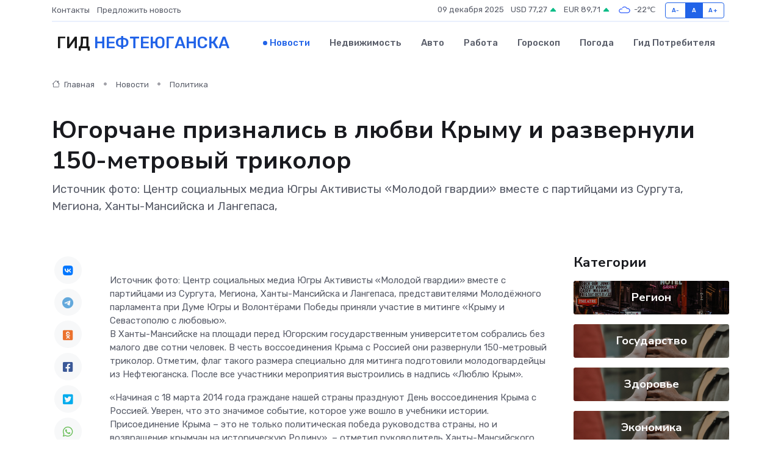

--- FILE ---
content_type: text/html; charset=utf-8
request_url: https://www.google.com/recaptcha/api2/aframe
body_size: 267
content:
<!DOCTYPE HTML><html><head><meta http-equiv="content-type" content="text/html; charset=UTF-8"></head><body><script nonce="-YfGSPNp7Q8IZe6IpPlomg">/** Anti-fraud and anti-abuse applications only. See google.com/recaptcha */ try{var clients={'sodar':'https://pagead2.googlesyndication.com/pagead/sodar?'};window.addEventListener("message",function(a){try{if(a.source===window.parent){var b=JSON.parse(a.data);var c=clients[b['id']];if(c){var d=document.createElement('img');d.src=c+b['params']+'&rc='+(localStorage.getItem("rc::a")?sessionStorage.getItem("rc::b"):"");window.document.body.appendChild(d);sessionStorage.setItem("rc::e",parseInt(sessionStorage.getItem("rc::e")||0)+1);localStorage.setItem("rc::h",'1765256037644');}}}catch(b){}});window.parent.postMessage("_grecaptcha_ready", "*");}catch(b){}</script></body></html>